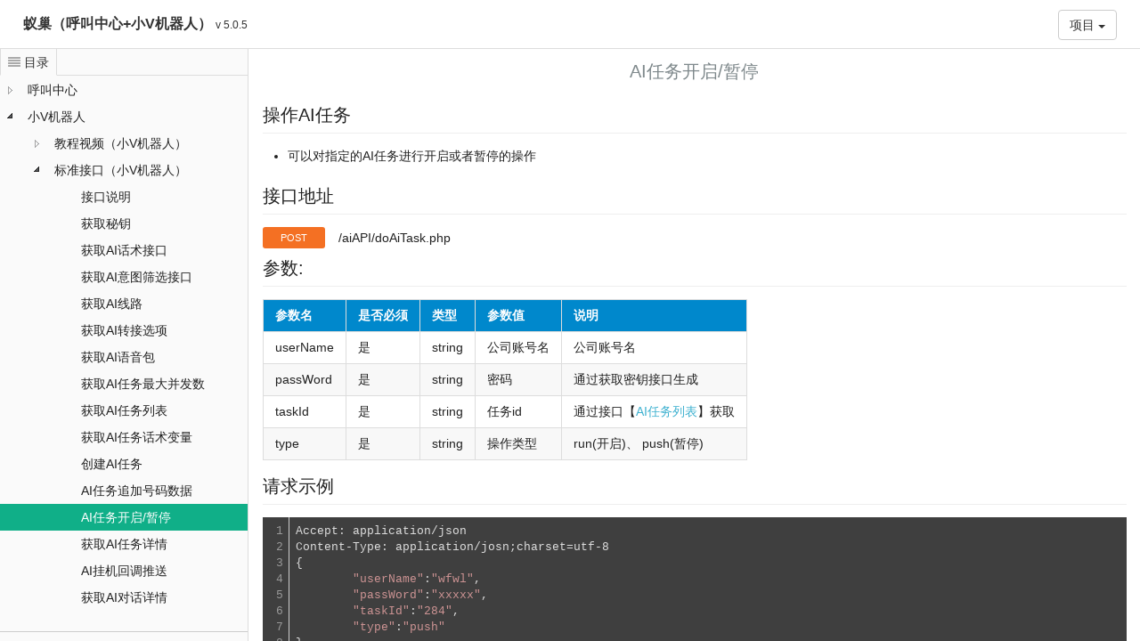

--- FILE ---
content_type: text/html; charset=UTF-8
request_url: http://doc.wei-fu.cn/docs/show/1010
body_size: 40557
content:
<!DOCTYPE html>
<html lang="zh-cn">
<head>
    <meta charset="utf-8">
    <meta http-equiv="X-UA-Compatible" content="IE=edge,chrome=1" />
    <meta name="renderer" content="webkit" />
    <link rel="shortcut icon" href="http://doc.wei-fu.cn/favicon.ico">
    <meta name="viewport" content="width=device-width, initial-scale=1">
    <meta name="author" content="SmartWiki" />
    <title>AI任务开启/暂停 - </title>
    <!-- Bootstrap -->
    <link href="http://doc.wei-fu.cn/static/bootstrap/css/bootstrap.min.css" rel="stylesheet">
    <link href="http://doc.wei-fu.cn/static/font-awesome/css/font-awesome.min.css" rel="stylesheet">
    <link href="http://doc.wei-fu.cn/static/highlight/styles/default.css" rel="stylesheet">
    <link href="http://doc.wei-fu.cn/static/highlight/styles/zenburn.css" rel="stylesheet">
    <link href="http://doc.wei-fu.cn/static/jstree/themes/default/style.css" rel="stylesheet">
    <link href="http://doc.wei-fu.cn/static/nprogress/nprogress.css" rel="stylesheet">
    <link href="http://doc.wei-fu.cn/static/styles/kancloud.css" rel="stylesheet">

    <!-- HTML5 shim and Respond.js for IE8 support of HTML5 elements and media queries -->
    <!-- WARNING: Respond.js doesn't work if you view the page via file:// -->
    <!--[if lt IE 9]>
    <script src="http://doc.wei-fu.cn/static/bootstrap/js/html5shiv.min.js"></script>
    <script src="http://doc.wei-fu.cn/static/bootstrap/js/respond.min.js"></script>
    <![endif]-->
    <!-- jQuery (necessary for Bootstrap's JavaScript plugins) -->
    <script src="http://doc.wei-fu.cn/static/scripts/jquery.min.js" type="text/javascript"></script>

</head>
<body>
<div class="m-manual manual-reader">

    <header class="navbar navbar-static-top manual-head" role="banner">
        <div class="container-fluid">
            <div class="navbar-header pull-left manual-title">
                <span class="slidebar" id="slidebar"><i class="fa fa-align-justify"></i></span>
                蚁巢（呼叫中心+小V机器人）
                <span style="font-size: 12px;font-weight: 100;">v 5.0.5</span>
            </div>
            <div class="navbar-header pull-right manual-menu">
                <div class="dropdown">
                    <button id="dLabel" class="btn btn-default" type="button" data-toggle="dropdown" aria-haspopup="true" aria-expanded="false">
                        项目
                        <span class="caret"></span>
                    </button>
                    <ul class="dropdown-menu dropdown-menu-right" role="menu" aria-labelledby="dLabel">
                                                    <li><a href="javascript:" data-toggle="modal" data-target="#shareProject">项目分享</a> </li>
                            <li role="presentation" class="divider"></li>
                                                <li><a href="http://doc.wei-fu.cn/export/2" target="_blank">项目导出</a> </li>
                        <li><a href="http://doc.wei-fu.cn" title="返回首页">返回首页</a> </li>
                    </ul>
                </div>
            </div>
        </div>
    </header>
    <article class="container-fluid manual-body">
        <div class="manual-left">
            <div class="manual-tab">
                <div class="tab-navg">
                    <span data-mode="view" class="navg-item active"><i class="fa fa-align-justify"></i><b class="text">目录</b></span>
                                                        </div>
                <div class="tab-wrap">
                    <div class="tab-item manual-catalog">
                        <div class="catalog-list read-book-preview" id="sidebar">
                            <ul><li id="1442"><a href="http://doc.wei-fu.cn/docs/show/1442" title="呼叫中心">呼叫中心</a><ul><li id="24"><a href="http://doc.wei-fu.cn/docs/show/24" title="使用手册">使用手册</a><ul><li id="440"><a href="http://doc.wei-fu.cn/docs/show/440" title="更新日志">更新日志</a></li><li id="31"><a href="http://doc.wei-fu.cn/docs/show/31" title="引言">引言</a></li><li id="32"><a href="http://doc.wei-fu.cn/docs/show/32" title="超级管理员">超级管理员</a><ul><li id="47"><a href="http://doc.wei-fu.cn/docs/show/47" title="个人中心">个人中心</a></li><li id="48"><a href="http://doc.wei-fu.cn/docs/show/48" title="分机管理">分机管理</a></li><li id="49"><a href="http://doc.wei-fu.cn/docs/show/49" title="中继管理">中继管理</a></li><li id="50"><a href="http://doc.wei-fu.cn/docs/show/50" title="公司管理">公司管理</a></li><li id="51"><a href="http://doc.wei-fu.cn/docs/show/51" title="高级设置">高级设置</a></li><li id="52"><a href="http://doc.wei-fu.cn/docs/show/52" title="系统工具">系统工具</a></li></ul></li><li id="34"><a href="http://doc.wei-fu.cn/docs/show/34" title="公司管理员">公司管理员</a><ul><li id="35"><a href="http://doc.wei-fu.cn/docs/show/35" title="基础版">基础版</a><ul><li id="433"><a href="http://doc.wei-fu.cn/docs/show/433" title="黑名单库">黑名单库</a></li><li id="434"><a href="http://doc.wei-fu.cn/docs/show/434" title="呼叫轮询">呼叫轮询</a></li><li id="435"><a href="http://doc.wei-fu.cn/docs/show/435" title="转移设置">转移设置</a></li><li id="436"><a href="http://doc.wei-fu.cn/docs/show/436" title="示忙分类">示忙分类</a></li><li id="437"><a href="http://doc.wei-fu.cn/docs/show/437" title="话后设置">话后设置</a></li><li id="53"><a href="http://doc.wei-fu.cn/docs/show/53" title="系统语音">系统语音</a></li><li id="438"><a href="http://doc.wei-fu.cn/docs/show/438" title="评价设置">评价设置</a></li><li id="54"><a href="http://doc.wei-fu.cn/docs/show/54" title="等待语音">等待语音</a></li><li id="55"><a href="http://doc.wei-fu.cn/docs/show/55" title="入局设置">入局设置</a></li><li id="56"><a href="http://doc.wei-fu.cn/docs/show/56" title="出局设置">出局设置</a></li><li id="57"><a href="http://doc.wei-fu.cn/docs/show/57" title="队列设置">队列设置</a></li><li id="58"><a href="http://doc.wei-fu.cn/docs/show/58" title="IVR设置">IVR设置</a></li><li id="59"><a href="http://doc.wei-fu.cn/docs/show/59" title="时间小组&amp;时间条件">时间小组&时间条件</a></li><li id="60"><a href="http://doc.wei-fu.cn/docs/show/60" title="来电匹配&amp;回调地址&amp;修改密码">来电匹配&回调地址&修改密码</a></li></ul></li><li id="45"><a href="http://doc.wei-fu.cn/docs/show/45" title="高级版">高级版</a><ul><li id="61"><a href="http://doc.wei-fu.cn/docs/show/61" title="外呼管理">外呼管理</a><ul><li id="62"><a href="http://doc.wei-fu.cn/docs/show/62" title="项目界面">项目界面</a></li><li id="63"><a href="http://doc.wei-fu.cn/docs/show/63" title="项目管理&amp;项目成员">项目管理&项目成员</a></li><li id="64"><a href="http://doc.wei-fu.cn/docs/show/64" title="任务列表">任务列表</a></li><li id="65"><a href="http://doc.wei-fu.cn/docs/show/65" title="我的任务">我的任务</a></li><li id="66"><a href="http://doc.wei-fu.cn/docs/show/66" title="质检管理&amp;标记客户">质检管理&标记客户</a></li></ul></li><li id="67"><a href="http://doc.wei-fu.cn/docs/show/67" title="客户管理">客户管理</a><ul><li id="68"><a href="http://doc.wei-fu.cn/docs/show/68" title="客户资料&amp;业务记录">客户资料&业务记录</a></li><li id="69"><a href="http://doc.wei-fu.cn/docs/show/69" title="公共池">公共池</a></li></ul></li><li id="70"><a href="http://doc.wei-fu.cn/docs/show/70" title="报表统计">报表统计</a></li><li id="439"><a href="http://doc.wei-fu.cn/docs/show/439" title="来电监控">来电监控</a></li><li id="71"><a href="http://doc.wei-fu.cn/docs/show/71" title="公告管理">公告管理</a></li><li id="72"><a href="http://doc.wei-fu.cn/docs/show/72" title="系统设置">系统设置</a></li><li id="73"><a href="http://doc.wei-fu.cn/docs/show/73" title="特色按键">特色按键</a></li></ul></li></ul></li><li id="669"><a href="http://doc.wei-fu.cn/docs/show/669" title="顶部工具栏">顶部工具栏</a></li></ul></li><li id="771"><a href="http://doc.wei-fu.cn/docs/show/771" title="教程视频">教程视频</a><ul><li id="800"><a href="http://doc.wei-fu.cn/docs/show/800" title="坐席快速入门">坐席快速入门</a></li><li id="797"><a href="http://doc.wei-fu.cn/docs/show/797" title="SIP话机注册指南">SIP话机注册指南</a></li><li id="772"><a href="http://doc.wei-fu.cn/docs/show/772" title="如何创建预览式外呼任务">如何创建预览式外呼任务</a></li><li id="774"><a href="http://doc.wei-fu.cn/docs/show/774" title="如何创建自动外呼任务">如何创建自动外呼任务</a></li><li id="1286"><a href="http://doc.wei-fu.cn/docs/show/1286" title="如何创建预览式/预测式外呼任务">如何创建预览式/预测式外呼任务</a></li><li id="1450"><a href="http://doc.wei-fu.cn/docs/show/1450" title="如何将AI筛选出来的意向客户分配给坐席">如何将AI筛选出来的意向客户分配给坐席</a></li><li id="803"><a href="http://doc.wei-fu.cn/docs/show/803" title="如何查看通话记录">如何查看通话记录</a></li><li id="778"><a href="http://doc.wei-fu.cn/docs/show/778" title="如何添加客户资料">如何添加客户资料</a></li><li id="775"><a href="http://doc.wei-fu.cn/docs/show/775" title="如何分配客户资料">如何分配客户资料</a></li><li id="777"><a href="http://doc.wei-fu.cn/docs/show/777" title="如何将客户资料转移到公海">如何将客户资料转移到公海</a></li><li id="776"><a href="http://doc.wei-fu.cn/docs/show/776" title="如果从公共池提取客户">如果从公共池提取客户</a></li><li id="779"><a href="http://doc.wei-fu.cn/docs/show/779" title="如何自定义客户字段">如何自定义客户字段</a></li><li id="801"><a href="http://doc.wei-fu.cn/docs/show/801" title="如何查看短信发送记录">如何查看短信发送记录</a></li><li id="802"><a href="http://doc.wei-fu.cn/docs/show/802" title="如何查看分机或修改注册状态">如何查看分机或修改注册状态</a></li><li id="805"><a href="http://doc.wei-fu.cn/docs/show/805" title="如何监控坐席">如何监控坐席</a></li><li id="808"><a href="http://doc.wei-fu.cn/docs/show/808" title="如何进行话后处理时间设置">如何进行话后处理时间设置</a></li><li id="810"><a href="http://doc.wei-fu.cn/docs/show/810" title="如何设置呼叫转移">如何设置呼叫转移</a></li><li id="807"><a href="http://doc.wei-fu.cn/docs/show/807" title="如何进行呼入设置">如何进行呼入设置</a></li><li id="811"><a href="http://doc.wei-fu.cn/docs/show/811" title="如何设置角色系统使用权限">如何设置角色系统使用权限</a></li><li id="804"><a href="http://doc.wei-fu.cn/docs/show/804" title="如何创建部门信息">如何创建部门信息</a></li><li id="809"><a href="http://doc.wei-fu.cn/docs/show/809" title="如何配置挂机短信">如何配置挂机短信</a></li><li id="812"><a href="http://doc.wei-fu.cn/docs/show/812" title="如何添加黑名单">如何添加黑名单</a></li><li id="806"><a href="http://doc.wei-fu.cn/docs/show/806" title="如何进行弹屏的设置">如何进行弹屏的设置</a></li><li id="813"><a href="http://doc.wei-fu.cn/docs/show/813" title="如何修改登录密码">如何修改登录密码</a></li><li id="814"><a href="http://doc.wei-fu.cn/docs/show/814" title="我的任务功能介绍">我的任务功能介绍</a></li><li id="815"><a href="http://doc.wei-fu.cn/docs/show/815" title="项目界面应用功能">项目界面应用功能</a></li><li id="816"><a href="http://doc.wei-fu.cn/docs/show/816" title="项目模板应用功能">项目模板应用功能</a></li><li id="935"><a href="http://doc.wei-fu.cn/docs/show/935" title="网页电话">网页电话</a></li></ul></li><li id="693"><a href="http://doc.wei-fu.cn/docs/show/693" title="工具下载">工具下载</a><ul><li id="633"><a href="http://doc.wei-fu.cn/docs/show/633" title="批量下载录音工具">批量下载录音工具</a></li><li id="260"><a href="http://doc.wei-fu.cn/docs/show/260" title="eyebeam使用手册">eyebeam使用手册</a></li><li id="689"><a href="http://doc.wei-fu.cn/docs/show/689" title="MicroSIP">MicroSIP</a></li><li id="864"><a href="http://doc.wei-fu.cn/docs/show/864" title="eSpace SoftPhone">eSpace SoftPhone</a></li><li id="690"><a href="http://doc.wei-fu.cn/docs/show/690" title="其他工具">其他工具</a></li><li id="178"><a href="http://doc.wei-fu.cn/docs/show/178" title="x-lite使用手册">x-lite使用手册</a></li><li id="719"><a href="http://doc.wei-fu.cn/docs/show/719" title="SIP-ANT-PHONE">SIP-ANT-PHONE</a></li><li id="724"><a href="http://doc.wei-fu.cn/docs/show/724" title="Mac - Telephone软电话配置说明">Mac - Telephone软电话配置说明</a></li><li id="747"><a href="http://doc.wei-fu.cn/docs/show/747" title="AXB客户端Android使用手册">AXB客户端Android使用手册</a></li><li id="748"><a href="http://doc.wei-fu.cn/docs/show/748" title="AXB客户端IOS使用手册">AXB客户端IOS使用手册</a></li><li id="799"><a href="http://doc.wei-fu.cn/docs/show/799" title="向日葵远程工具">向日葵远程工具</a></li><li id="1230"><a href="http://doc.wei-fu.cn/docs/show/1230" title="数据库连接工具">数据库连接工具</a></li><li id="1231"><a href="http://doc.wei-fu.cn/docs/show/1231" title="微服YUM源地址">微服YUM源地址</a></li><li id="1240"><a href="http://doc.wei-fu.cn/docs/show/1240" title="阿里YUM">阿里YUM</a></li></ul></li><li id="692"><a href="http://doc.wei-fu.cn/docs/show/692" title="常用FAQ">常用FAQ</a><ul><li id="694"><a href="http://doc.wei-fu.cn/docs/show/694" title="通话卡顿">通话卡顿</a></li><li id="723"><a href="http://doc.wei-fu.cn/docs/show/723" title="部署服务器及网络">部署服务器及网络</a></li><li id="750"><a href="http://doc.wei-fu.cn/docs/show/750" title="系统快捷按键说明">系统快捷按键说明</a></li><li id="751"><a href="http://doc.wei-fu.cn/docs/show/751" title="得伯乐卡机设置">得伯乐卡机设置</a></li><li id="883"><a href="http://doc.wei-fu.cn/docs/show/883" title="常见问题FAQ">常见问题FAQ</a></li><li id="1187"><a href="http://doc.wei-fu.cn/docs/show/1187" title="最大打开文件数默认设置">最大打开文件数默认设置</a></li><li id="1380"><a href="http://doc.wei-fu.cn/docs/show/1380" title="服务器不能访问">服务器不能访问</a></li></ul></li><li id="74"><a href="http://doc.wei-fu.cn/docs/show/74" title="标准接口（呼叫中心）">标准接口（呼叫中心）</a><ul><li id="75"><a href="http://doc.wei-fu.cn/docs/show/75" title="接口描述">接口描述</a></li><li id="476"><a href="http://doc.wei-fu.cn/docs/show/476" title="获取密钥">获取密钥</a></li><li id="76"><a href="http://doc.wei-fu.cn/docs/show/76" title="分机示忙">分机示忙</a></li><li id="77"><a href="http://doc.wei-fu.cn/docs/show/77" title="分机示闲">分机示闲</a></li><li id="78"><a href="http://doc.wei-fu.cn/docs/show/78" title="来电弹屏">来电弹屏</a></li><li id="79"><a href="http://doc.wei-fu.cn/docs/show/79" title="通话录音">通话录音</a></li><li id="80"><a href="http://doc.wei-fu.cn/docs/show/80" title="强制挂机">强制挂机</a></li><li id="81"><a href="http://doc.wei-fu.cn/docs/show/81" title="呼叫转移">呼叫转移</a></li><li id="82"><a href="http://doc.wei-fu.cn/docs/show/82" title="通话保持">通话保持</a></li><li id="83"><a href="http://doc.wei-fu.cn/docs/show/83" title="恢复通话">恢复通话</a></li><li id="84"><a href="http://doc.wei-fu.cn/docs/show/84" title="通话质检">通话质检</a></li><li id="85"><a href="http://doc.wei-fu.cn/docs/show/85" title="分机监听">分机监听</a></li><li id="86"><a href="http://doc.wei-fu.cn/docs/show/86" title="通话强插">通话强插</a></li><li id="87"><a href="http://doc.wei-fu.cn/docs/show/87" title="通话强踢">通话强踢</a></li><li id="88"><a href="http://doc.wei-fu.cn/docs/show/88" title="批量获取录音">批量获取录音</a></li><li id="89"><a href="http://doc.wei-fu.cn/docs/show/89" title="无条件转移">无条件转移</a></li><li id="90"><a href="http://doc.wei-fu.cn/docs/show/90" title="无应答转移">无应答转移</a></li><li id="91"><a href="http://doc.wei-fu.cn/docs/show/91" title="遇忙转移">遇忙转移</a></li><li id="92"><a href="http://doc.wei-fu.cn/docs/show/92" title="清除转移功能">清除转移功能</a></li><li id="93"><a href="http://doc.wei-fu.cn/docs/show/93" title="获取单条通话记录">获取单条通话记录</a></li><li id="94"><a href="http://doc.wei-fu.cn/docs/show/94" title="获取分机状态">获取分机状态</a></li><li id="945"><a href="http://doc.wei-fu.cn/docs/show/945" title="获取多个分机状态">获取多个分机状态</a></li><li id="1095"><a href="http://doc.wei-fu.cn/docs/show/1095" title="获取所有用户">获取所有用户</a></li><li id="95"><a href="http://doc.wei-fu.cn/docs/show/95" title="获取录音文件-getMonitorByUniquid">获取录音文件-getMonitorByUniquid</a></li><li id="478"><a href="http://doc.wei-fu.cn/docs/show/478" title="获取录音（定制-需要验证）">获取录音（定制-需要验证）</a></li><li id="96"><a href="http://doc.wei-fu.cn/docs/show/96" title="普通点击呼叫异步接听(不返回uniqueid)">普通点击呼叫异步接听(不返回uniqueid)</a></li><li id="97"><a href="http://doc.wei-fu.cn/docs/show/97" title="普通点击呼叫同步接听(返回uniqueid)">普通点击呼叫同步接听(返回uniqueid)</a></li><li id="245"><a href="http://doc.wei-fu.cn/docs/show/245" title="隐藏点击拨号异步接听（不返回uniqueid）">隐藏点击拨号异步接听（不返回uniqueid）</a></li><li id="246"><a href="http://doc.wei-fu.cn/docs/show/246" title="隐藏点击拨号同步接听（返回uniqueid）">隐藏点击拨号同步接听（返回uniqueid）</a></li><li id="98"><a href="http://doc.wei-fu.cn/docs/show/98" title="点击呼叫异步接听（手机回拨不返回uniqueid）">点击呼叫异步接听（手机回拨不返回uniqueid）</a></li><li id="99"><a href="http://doc.wei-fu.cn/docs/show/99" title="点击呼叫同步接听（手机回拨返回uniqueid）">点击呼叫同步接听（手机回拨返回uniqueid）</a></li><li id="406"><a href="http://doc.wei-fu.cn/docs/show/406" title="回拨接口定制版-发起呼叫">回拨接口定制版-发起呼叫</a></li><li id="408"><a href="http://doc.wei-fu.cn/docs/show/408" title="回拨接口定制版-获取记录">回拨接口定制版-获取记录</a></li><li id="261"><a href="http://doc.wei-fu.cn/docs/show/261" title="批量查询通话记录">批量查询通话记录</a></li><li id="667"><a href="http://doc.wei-fu.cn/docs/show/667" title="隐藏点击拨号异步接听（自定义隐藏格式）">隐藏点击拨号异步接听（自定义隐藏格式）</a></li><li id="668"><a href="http://doc.wei-fu.cn/docs/show/668" title="隐藏点击拨号同步接听（自定义隐藏格式）">隐藏点击拨号同步接听（自定义隐藏格式）</a></li><li id="863"><a href="http://doc.wei-fu.cn/docs/show/863" title="未接来电查询">未接来电查询</a></li><li id="1201"><a href="http://doc.wei-fu.cn/docs/show/1201" title="获取分机状态及签入时长">获取分机状态及签入时长</a></li><li id="1202"><a href="http://doc.wei-fu.cn/docs/show/1202" title="获取分机有效工作时长">获取分机有效工作时长</a></li></ul></li><li id="247"><a href="http://doc.wei-fu.cn/docs/show/247" title="自动外呼（高级）- 按步骤如下">自动外呼（高级）- 按步骤如下</a><ul><li id="248"><a href="http://doc.wei-fu.cn/docs/show/248" title="接口调用形式">接口调用形式</a></li><li id="249"><a href="http://doc.wei-fu.cn/docs/show/249" title="返回状态及错误码">返回状态及错误码</a></li><li id="250"><a href="http://doc.wei-fu.cn/docs/show/250" title="获取任务模板">获取任务模板</a></li><li id="251"><a href="http://doc.wei-fu.cn/docs/show/251" title="获取任务列表">获取任务列表</a></li><li id="252"><a href="http://doc.wei-fu.cn/docs/show/252" title="创建标准外呼任务">创建标准外呼任务</a></li><li id="253"><a href="http://doc.wei-fu.cn/docs/show/253" title="创建智能外呼任务">创建智能外呼任务</a></li><li id="256"><a href="http://doc.wei-fu.cn/docs/show/256" title="提交任务号码">提交任务号码</a></li><li id="254"><a href="http://doc.wei-fu.cn/docs/show/254" title="任务控制">任务控制</a></li><li id="255"><a href="http://doc.wei-fu.cn/docs/show/255" title="获取任务列表号码">获取任务列表号码</a></li></ul></li><li id="835"><a href="http://doc.wei-fu.cn/docs/show/835" title="自动外呼（ims版）- 按步骤如下">自动外呼（ims版）- 按步骤如下</a><ul><li id="836"><a href="http://doc.wei-fu.cn/docs/show/836" title="ims版接口调用形式">ims版接口调用形式</a></li><li id="837"><a href="http://doc.wei-fu.cn/docs/show/837" title="ims版返回状态及错误码">ims版返回状态及错误码</a></li><li id="838"><a href="http://doc.wei-fu.cn/docs/show/838" title="ims版获取任务模板">ims版获取任务模板</a></li><li id="839"><a href="http://doc.wei-fu.cn/docs/show/839" title="ims版获取任务列表">ims版获取任务列表</a></li><li id="840"><a href="http://doc.wei-fu.cn/docs/show/840" title="ims版创建标准外呼任务">ims版创建标准外呼任务</a></li><li id="841"><a href="http://doc.wei-fu.cn/docs/show/841" title="ims版创建智能外呼任务">ims版创建智能外呼任务</a></li><li id="842"><a href="http://doc.wei-fu.cn/docs/show/842" title="ims版提交任务号码">ims版提交任务号码</a></li><li id="843"><a href="http://doc.wei-fu.cn/docs/show/843" title="ims版获取号码组列表">ims版获取号码组列表</a></li><li id="844"><a href="http://doc.wei-fu.cn/docs/show/844" title="ims版任务控制">ims版任务控制</a></li><li id="845"><a href="http://doc.wei-fu.cn/docs/show/845" title="ims版获取任务列表号码">ims版获取任务列表号码</a></li></ul></li><li id="866"><a href="http://doc.wei-fu.cn/docs/show/866" title="CRM接口">CRM接口</a><ul><li id="867"><a href="http://doc.wei-fu.cn/docs/show/867" title="获取客户资料字段">获取客户资料字段</a></li><li id="868"><a href="http://doc.wei-fu.cn/docs/show/868" title="添加客户资料">添加客户资料</a></li><li id="869"><a href="http://doc.wei-fu.cn/docs/show/869" title="查询客户资料">查询客户资料</a></li></ul></li><li id="1158"><a href="http://doc.wei-fu.cn/docs/show/1158" title="数据中心接口">数据中心接口</a><ul><li id="1159"><a href="http://doc.wei-fu.cn/docs/show/1159" title="数据中心接口描述">数据中心接口描述</a></li><li id="1160"><a href="http://doc.wei-fu.cn/docs/show/1160" title="获取公司列表">获取公司列表</a></li><li id="1161"><a href="http://doc.wei-fu.cn/docs/show/1161" title="获取公司中的数据池">获取公司中的数据池</a></li><li id="1162"><a href="http://doc.wei-fu.cn/docs/show/1162" title="分配数据到数据池">分配数据到数据池</a></li></ul></li><li id="402"><a href="http://doc.wei-fu.cn/docs/show/402" title="调用demo">调用demo</a><ul><li id="403"><a href="http://doc.wei-fu.cn/docs/show/403" title="PHP">PHP</a></li><li id="679"><a href="http://doc.wei-fu.cn/docs/show/679" title="JAVA">JAVA</a></li><li id="680"><a href="http://doc.wei-fu.cn/docs/show/680" title="C#">C#</a></li></ul></li><li id="684"><a href="http://doc.wei-fu.cn/docs/show/684" title="websocket推送状态（分机状态、来电弹屏）">websocket推送状态（分机状态、来电弹屏）</a><ul><li id="686"><a href="http://doc.wei-fu.cn/docs/show/686" title="说明">说明</a></li><li id="687"><a href="http://doc.wei-fu.cn/docs/show/687" title="获取routingkey">获取routingkey</a></li><li id="685"><a href="http://doc.wei-fu.cn/docs/show/685" title="接口订阅">接口订阅</a></li></ul></li><li id="259"><a href="http://doc.wei-fu.cn/docs/show/259" title="回调">回调</a><ul><li id="780"><a href="http://doc.wei-fu.cn/docs/show/780" title="分机状态回调">分机状态回调</a></li><li id="781"><a href="http://doc.wei-fu.cn/docs/show/781" title="分机振铃回调">分机振铃回调</a></li><li id="432"><a href="http://doc.wei-fu.cn/docs/show/432" title="接听回调推送">接听回调推送</a></li><li id="258"><a href="http://doc.wei-fu.cn/docs/show/258" title="挂机回调推送">挂机回调推送</a></li><li id="636"><a href="http://doc.wei-fu.cn/docs/show/636" title="第三方弹屏地址">第三方弹屏地址</a></li></ul></li><li id="722"><a href="http://doc.wei-fu.cn/docs/show/722" title="补丁列表">补丁列表</a></li><li id="721"><a href="http://doc.wei-fu.cn/docs/show/721" title="电话条">电话条</a></li></ul></li><li id="1443" class="jstree-open"><a href="http://doc.wei-fu.cn/docs/show/1443" title="小V机器人">小V机器人</a><ul><li id="1445"><a href="http://doc.wei-fu.cn/docs/show/1445" title="教程视频（小V机器人）">教程视频（小V机器人）</a><ul><li id="1446"><a href="http://doc.wei-fu.cn/docs/show/1446" title="AI全流程视频讲解">AI全流程视频讲解</a></li><li id="1447"><a href="http://doc.wei-fu.cn/docs/show/1447" title="AI转人工产品演示">AI转人工产品演示</a></li><li id="1448"><a href="http://doc.wei-fu.cn/docs/show/1448" title="AI转人工培训视频">AI转人工培训视频</a></li><li id="1449"><a href="http://doc.wei-fu.cn/docs/show/1449" title="小V机器人入门操作指南1">小V机器人入门操作指南1</a></li></ul></li><li id="1003"><a href="http://doc.wei-fu.cn/docs/show/1003" title="标准接口（小V机器人）">标准接口（小V机器人）</a><ul><li id="1004"><a href="http://doc.wei-fu.cn/docs/show/1004" title="接口说明">接口说明</a></li><li id="1005"><a href="http://doc.wei-fu.cn/docs/show/1005" title="获取秘钥">获取秘钥</a></li><li id="1011"><a href="http://doc.wei-fu.cn/docs/show/1011" title="获取AI话术接口">获取AI话术接口</a></li><li id="1012"><a href="http://doc.wei-fu.cn/docs/show/1012" title="获取AI意图筛选接口">获取AI意图筛选接口</a></li><li id="1014"><a href="http://doc.wei-fu.cn/docs/show/1014" title="获取AI线路">获取AI线路</a></li><li id="1015"><a href="http://doc.wei-fu.cn/docs/show/1015" title="获取AI转接选项">获取AI转接选项</a></li><li id="1016"><a href="http://doc.wei-fu.cn/docs/show/1016" title="获取AI语音包">获取AI语音包</a></li><li id="1017"><a href="http://doc.wei-fu.cn/docs/show/1017" title="获取AI任务最大并发数">获取AI任务最大并发数</a></li><li id="1006"><a href="http://doc.wei-fu.cn/docs/show/1006" title="获取AI任务列表">获取AI任务列表</a></li><li id="1009"><a href="http://doc.wei-fu.cn/docs/show/1009" title="获取AI任务话术变量">获取AI任务话术变量</a></li><li id="1018"><a href="http://doc.wei-fu.cn/docs/show/1018" title="创建AI任务">创建AI任务</a></li><li id="1007"><a href="http://doc.wei-fu.cn/docs/show/1007" title="AI任务追加号码数据">AI任务追加号码数据</a></li><li id="1010"><a href="http://doc.wei-fu.cn/docs/show/1010" title="AI任务开启/暂停" class="jstree-clicked">AI任务开启/暂停</a></li><li id="1013"><a href="http://doc.wei-fu.cn/docs/show/1013" title="获取AI任务详情">获取AI任务详情</a></li><li id="1008"><a href="http://doc.wei-fu.cn/docs/show/1008" title="AI挂机回调推送">AI挂机回调推送</a></li><li id="1019"><a href="http://doc.wei-fu.cn/docs/show/1019" title="获取AI对话详情">获取AI对话详情</a></li><li id="1236"><a href="http://doc.wei-fu.cn/docs/show/1236" title="AI短信发送回调">AI短信发送回调</a></li></ul></li></ul></li><li id="1343"><a href="http://doc.wei-fu.cn/docs/show/1343" title="蚁巢闪信">蚁巢闪信</a><ul><li id="1344"><a href="http://doc.wei-fu.cn/docs/show/1344" title="蚁巢闪信使用说明">蚁巢闪信使用说明</a></li><li id="1345"><a href="http://doc.wei-fu.cn/docs/show/1345" title="超级管理员闪信使用说明">超级管理员闪信使用说明</a><ul><li id="1347"><a href="http://doc.wei-fu.cn/docs/show/1347" title="闪信套餐">闪信套餐</a></li><li id="1348"><a href="http://doc.wei-fu.cn/docs/show/1348" title="公司管理及闪信设置">公司管理及闪信设置</a></li><li id="1350"><a href="http://doc.wei-fu.cn/docs/show/1350" title="闪信费用">闪信费用</a></li></ul></li><li id="1346"><a href="http://doc.wei-fu.cn/docs/show/1346" title="公司管理员闪信使用说明">公司管理员闪信使用说明</a><ul><li id="1353"><a href="http://doc.wei-fu.cn/docs/show/1353" title="坐席管理">坐席管理</a></li><li id="1352"><a href="http://doc.wei-fu.cn/docs/show/1352" title="闪信管理">闪信管理</a></li></ul></li></ul></li><li id="1356"><a href="http://doc.wei-fu.cn/docs/show/1356" title="电话邦质检">电话邦质检</a><ul><li id="1357"><a href="http://doc.wei-fu.cn/docs/show/1357" title="电话邦录音质检说明">电话邦录音质检说明</a></li><li id="1358"><a href="http://doc.wei-fu.cn/docs/show/1358" title="超级管理员质检说明">超级管理员质检说明</a><ul><li id="1359"><a href="http://doc.wei-fu.cn/docs/show/1359" title="质检设置及绑定">质检设置及绑定</a></li><li id="1360"><a href="http://doc.wei-fu.cn/docs/show/1360" title="质检套餐">质检套餐</a></li><li id="1361"><a href="http://doc.wei-fu.cn/docs/show/1361" title="公司管理及添加质检套餐">公司管理及添加质检套餐</a></li><li id="1362"><a href="http://doc.wei-fu.cn/docs/show/1362" title="质检费用">质检费用</a></li></ul></li><li id="1363"><a href="http://doc.wei-fu.cn/docs/show/1363" title="公司管理员质检使用说明">公司管理员质检使用说明</a><ul><li id="1365"><a href="http://doc.wei-fu.cn/docs/show/1365" title="通话记录">通话记录</a></li><li id="1364"><a href="http://doc.wei-fu.cn/docs/show/1364" title="质检管理">质检管理</a></li></ul></li><li id="1366"><a href="http://doc.wei-fu.cn/docs/show/1366" title="回调接口文档">回调接口文档</a></li></ul></li><li id="1181"><a href="http://doc.wei-fu.cn/docs/show/1181" title="合作伙伴贡献">合作伙伴贡献</a><ul><li id="1182"><a href="http://doc.wei-fu.cn/docs/show/1182" title="福建博观云">福建博观云</a></li><li id="1183"><a href="http://doc.wei-fu.cn/docs/show/1183" title="中国移动">中国移动</a></li><li id="1184"><a href="http://doc.wei-fu.cn/docs/show/1184" title="华为鲲鹏认证">华为鲲鹏认证</a></li></ul></li></ul>
                        </div>

                    </div>
                </div>
            </div>
            <div class="m-copyright">
                <p>
                   <!-- <a href="http://wei-fu.cn" target="_blank">技术支持</a> -->
                </p>
            </div>
        </div>
        <div class="manual-right">
            <div class="manual-article">
                <div class="article-head">
                    <div class="container-fluid">
                        <div class="row">
                            <div class="col-md-2">

                            </div>
                            <div class="col-md-8 text-center">
                                <h1 id="article-title">AI任务开启/暂停</h1>
                            </div>
                            <div class="col-md-2">

                            </div>
                        </div>
                    </div>

                </div>
                <div class="article-content">
                    <div class="article-body editor-content"  id="page-content">
                        <h3 id="h3--ai"><a name="操作AI任务" class="reference-link"></a><span class="header-link octicon octicon-link"></span>操作AI任务</h3>
<ul>
<li>可以对指定的AI任务进行开启或者暂停的操作</li>
</ul>
<h3 id="h3-u63a5u53e3u5730u5740"><a name="接口地址" class="reference-link"></a><span class="header-link octicon octicon-link"></span>接口地址</h3>
<div class="http-method"><span class="default post">POST</span>/aiAPI/doAiTask.php</div>
<h3 id="h3--:"><a name="参数:" class="reference-link"></a><span class="header-link octicon octicon-link"></span>参数:</h3>
<table>
<thead>
<tr>
<th align="left">参数名</th>
<th align="left">是否必须</th>
<th align="left">类型</th>
<th align="left">参数值</th>
<th>说明</th>
</tr>
</thead>
<tbody>
<tr>
<td align="left">userName</td>
<td align="left">是</td>
<td align="left">string</td>
<td align="left">公司账号名</td>
<td>公司账号名</td>
</tr>
<tr>
<td align="left">passWord</td>
<td align="left">是</td>
<td align="left">string</td>
<td align="left">密码</td>
<td>通过获取密钥接口生成</td>
</tr>
<tr>
<td align="left">taskId</td>
<td align="left">是</td>
<td align="left">string</td>
<td align="left">任务id</td>
<td>通过接口【<a href="./1006">AI任务列表</a>】获取</td>
</tr>
<tr>
<td align="left">type</td>
<td align="left">是</td>
<td align="left">string</td>
<td align="left">操作类型</td>
<td>run(开启)、 push(暂停)</td>
</tr>
</tbody>
</table>
<h3 id="h3-u8bf7u6c42u793au4f8b"><a name="请求示例" class="reference-link"></a><span class="header-link octicon octicon-link"></span>请求示例</h3>
<pre><code>Accept: application/json
Content-Type: application/josn;charset=utf-8
{			
	"userName":"wfwl",
	"passWord":"xxxxx",
	"taskId":"284",
	"type":"push"
}
{			
	"userName":"wfwl",
	"passWord":"xxxxx",
	"taskId":"284",
	"type":"run"
}
</code></pre>
<h3 id="h3-u8fd4u56deu4fe1u606f"><a name="返回信息" class="reference-link"></a><span class="header-link octicon octicon-link"></span>返回信息</h3>
<pre><code>{
    "info": "操作成功！",
    "status": true,
    "data": []
}
</code></pre>
<table>
<thead>
<tr>
<th align="left">参数名</th>
<th align="left">类型</th>
<th align="left">参数值</th>
</tr>
</thead>
<tbody>
<tr>
<td align="left">status</td>
<td align="left">boolean</td>
<td align="left">状态码</td>
</tr>
<tr>
<td align="left">info</td>
<td align="left">string</td>
<td align="left">返回信息</td>
</tr>
<tr>
<td align="left">data</td>
<td align="left">json</td>
<td align="left"> </td>
</tr>
</tbody>
</table>

                    </div>
                </div>
            </div>
        </div>
        <div class="manual-progress"><b class="progress-bar"></b></div>
    </article>
    <div class="manual-mask"></div>
</div>

    <!-- Share Modal -->
    <div class="modal fade" id="shareProject" tabindex="-1" role="dialog" aria-labelledby="myModalLabel" aria-hidden="true">
        <div class="modal-dialog">
            <div class="modal-content">
                <div class="modal-header">
                    <button type="button" class="close" data-dismiss="modal"><span aria-hidden="true">&times;</span><span class="sr-only">Close</span></button>
                    <h4 class="modal-title" id="myModalLabel">项目分享</h4>
                </div>
                <div class="modal-body">
                    <div class="form-group">
                        <label for="password" class="col-sm-2 control-label">项目地址</label>
                        <div class="col-sm-10">
                            <input type="text" value="http://doc.wei-fu.cn/show/2" class="form-control" onmouseover="this.select()" id="projectUrl" title="项目地址">
                        </div>
                        <div class="clearfix"></div>
                    </div>
                </div>
                <div class="modal-footer">
                    <button type="button" class="btn btn-default" data-dismiss="modal">关闭</button>
                </div>
            </div>
        </div>
    </div>
<!-- Include all compiled plugins (below), or include individual files as needed -->
<script type="text/javascript" src="http://doc.wei-fu.cn/static/bootstrap/js/bootstrap.min.js"></script>
<script type="text/javascript" src="http://doc.wei-fu.cn/static/jstree/jstree.min.js"></script>
<script type="text/javascript" src="http://doc.wei-fu.cn/static/layer/layer.js"></script>
<script type="text/javascript" src="http://doc.wei-fu.cn/static/nprogress/nprogress.js"></script>
<script type="text/javascript" src="http://doc.wei-fu.cn/static/highlight/highlight.js"></script>
<script type="text/javascript" src="http://doc.wei-fu.cn/static/highlight/highlightjs-line-numbers.min.js"></script>
<script type="text/javascript">
    var events = $("body");
    var catalog = null;
    /**
     * 初始化高亮插件
     */
    function initHighlighting() {
        $('pre code').each(function (i, block) {
            hljs.highlightBlock(block);
        });

        hljs.initLineNumbersOnLoad();
    }
    $(function () {
        initHighlighting();

        var windowHeight = $(window).height();
        var bodyHeight = $(document).height();

        $(window).resize(function(){
            var windowHeight = $(window).height();
            var bodyHeight = $(document).height();
        });

        catalog = $("#sidebar").jstree({
            'plugins':["wholerow","types"],
            "types": {
                "default" : {
                    "icon" : false  // 删除默认图标
                }
            },
            'core' : {
                'check_callback' : false,
                "multiple" : false ,
                'animation' : 0
            }
        }).on('select_node.jstree',function (node,selected,event) {
            $(".m-manual").removeClass('manual-mobile-show-left');
            var url = selected.node.a_attr.href;

            if(url == window.location.href){
                return false;
            }
            $.ajax({
                url : url,
                type : "GET",
                beforeSend :function (xhr) {
                    var body = events.data('body_' + selected.node.id);
                    var title = events.data('title_' + selected.node.id);
                    var doc_title = events.data('doc_title_' + selected.node.id);

                    if(body && title && doc_title){

                        $("#page-content").html(body);
                        $("title").text(title);
                        $("#article-title").text(doc_title);

                        events.trigger('article.open',url,true);

                        return false;
                    }
                    NProgress.start();
                },
                success : function (res) {
                    if(res.errcode == 0){
                        var body = res.data.body;
                        var doc_title = res.data.doc_title;
                        var title = res.data.title;

                        $("#page-content").html(body);
                        $("title").text(title);
                        $("#article-title").text(doc_title);

                        events.data('body_' + selected.node.id,body);
                        events.data('title_' + selected.node.id,title);
                        events.data('doc_title_' + selected.node.id,doc_title);

                        events.trigger('article.open',url,false);

                    }else{
                        layer.msg("加载失败");
                    }
                },
                complete : function () {
                    NProgress.done();
                }
            });
        });

        $("#slidebar").on("click",function () {
            $(".m-manual").addClass('manual-mobile-show-left');
        });
        $(".manual-mask").on("click",function () {
            $(".m-manual").removeClass('manual-mobile-show-left');
        });
    });

    events.on('article.open', function (event, url,init) {
        if ('pushState' in history) {

            if (init == false) {
                history.replaceState({}, '', url);
                init = true;
            } else {
                history.pushState({}, '', url);
            }

        } else {
            location.hash = url;
        }
        initHighlighting();

    });
</script>
</body>
</html>

--- FILE ---
content_type: text/css
request_url: http://doc.wei-fu.cn/static/styles/kancloud.css
body_size: 14529
content:
html,body {
    height: 100%;
    font-size: 12px;
}

body,form,ul,ol,table,input,button,p,h1,h2,h3,h4,h5,h6,blockquote,pre,dl,dt,dd,div,span,b,i {
    margin: 0;
    padding: 0;
    -webkit-tap-highlight-color: transparent;
}

body {
    color: #222;
    background-color: #fff;
    font-size: 14px;
    word-wrap: break-word;
    line-height: 1em;
}
input,select,textarea,button,body,code {
    font-family: "Microsoft Yahei","Helvetica Neue",Helvetica,Arial,sans-serif
}
h1 {
    font-size: 2.25em;
    font-weight: 500;
}

h2 {
    font-size: 1.75em;
    font-weight: 500;
}

h3 {
    font-size: 1.5em;
    font-weight: 500
}

h4 {
    font-size: 1.2em;
    font-weight: 300
}

h5 {
    font-size: 1.0em;
    font-weight: 300
}

h6 {
    font-size: .8em;
    font-weight: 200
}
.m-manual:not(.manual-mobile) ::-webkit-scrollbar {
    height: 10px;
    width: 7px;
    background: rgba(0,0,0,.1);
}

.m-manual:not(.manual-mobile) ::-webkit-scrollbar:hover {
    background: rgba(0,0,0,.2)
}

.m-manual:not(.manual-mobile) ::-webkit-scrollbar-thumb {
    background: rgba(0,0,0,.3);
    -webkit-border-radius: 6px;
    -moz-border-radius: 6px;
    -ms-border-radius: 6px;
    -o-border-radius: 6px;
    border-radius: 6px
}

.m-manual:not(.manual-mobile)::-webkit-scrollbar-thumb:hover {
    -webkit-box-shadow: inset 1px 1px 1px rgba(0,0,0,.25);
    -moz-box-shadow: inset 1px 1px 1px rgba(0,0,0,.25);
    -ms-box-shadow: inset 1px 1px 1px rgba(0,0,0,.25);
    -o-box-shadow: inset 1px 1px 1px rgba(0,0,0,.25);
    box-shadow: inset 1px 1px 1px rgba(0,0,0,.25);
    background-color: rgba(0,0,0,.4)
}
.m-manual.manual-reader .manual-head .slidebar {
    display: none
}
.m-manual .manual-head {
    min-width: 980px;
    height: 54px;
    line-height: 54px;
    padding: 0 .8em;
    z-index: 900;
    position: fixed;
    top: 0;
    left: 0;
    right: 0;
    background-color: #fff;
    transition-property: top;
    transition-duration: .3s;
    transition-timing-function: linear;
    transition-delay: 0s;
    -moz-transition-property: top;
    -moz-transition-duration: .3s;
    -moz-transition-timing-function: linear;
    -moz-transition-delay: 0s;
    -webkit-transition-property: top;
    -webkit-transition-duration: .3s;
    -webkit-transition-timing-function: linear;
    -webkit-transition-delay: 0s;
    -o-transition-property: top;
    -o-transition-duration: .3s;
    -o-transition-timing-function: linear;
    -o-transition-delay: 0s
}
.m-manual .slidebar{
    display: none;
}
.m-manual .manual-head .manual-title{
    display: inline-block;
    height: 30px;
    line-height: 54px;
    color: #333;
    font-size: 16px;
    font-weight: bold;
}
.m-manual .manual-tab {
    position: absolute;
    top: 0;
    bottom: 0;
    left: 0;
    right: 0
}
.m-manual .manual-left {
    position: absolute;
    left: 0;
    top: 55px;
    z-index: 301;
    bottom: 0;
    width: 279px;
    border-right: 1px solid #ddd;
    background-color: #fafafa;
}
.m-manual .manual-tab .tab-navg {
    zoom:1;border-bottom: 1px solid #ddd
}
.m-manual .manual-tab .tab-navg {
    zoom:1;border-bottom: 1px solid #ddd
}

.m-manual .manual-tab .tab-navg:after {
    content: '.';
    display: block;
    width: 0;
    height: 0;
    line-height: 9;
    overflow: hidden;
    clear: both;
    visibility: hidden
}

.m-manual .manual-tab .tab-navg .navg-item {
    font-size: 14px;
    padding: 0 9px;
    cursor: pointer;
    float: left;
    height: 30px;
    line-height: 30px;
    color: #999
}

.m-manual .manual-tab .tab-navg .navg-item .fa {
    margin-right: 4px;
    color: #aaa
}

.m-manual .manual-tab .tab-navg .navg-item .text {
    font-weight: 200
}

.m-manual .manual-tab .tab-navg .navg-item.active,.m-manual .manual-tab .tab-navg .navg-item.active:hover,.m-manual .manual-tab .tab-navg .navg-item:hover {
    color: #333
}

.m-manual .manual-tab .tab-navg .navg-item.active .icon,.m-manual .manual-tab .tab-navg .navg-item.active:hover .icon,.m-manual .manual-tab .tab-navg .navg-item:hover .icon {
    color: #333
}
.m-manual .manual-catalog {
    display: block !important;
}
.m-manual .manual-tab .tab-navg .navg-item.active {
    border-bottom: 1px solid #fafafa;
    margin-bottom: -1px;
    border-left: 1px solid #ddd;
    border-right: 1px solid #ddd;
    padding-left: 8px;
    padding-right: 8px
}
.m-manual .manual-tab .tab-item {
    display: none;
    position: absolute;
    top: 31px;
    bottom: 0;
    left: 0;
    right: 0;
    overflow-y: auto;
    background-color: #fafafa;
    margin-bottom: 35px;
}

.m-manual .manual-tab .tab-item.active {
    display: block
}
.m-manual .manual-left .m-copyright {
    border-top: 0;
    background: #fafafa;
    border-top: 1px solid #ccc;
    opacity: 1;
    filter: alpha(opacity=100);
    position: absolute;
    bottom: 0;
    margin: 0;
    font-size: 12px;
    z-index: 999;
    height: auto;
    width: 100%;
    padding: 5px 0;
    text-align: center;
    line-height: 24px
}
.m-manual .manual-right {
    position: absolute;
    left: 280px;
    top: 55px;
    z-index: 300;
    overflow-y: auto;
    bottom: 0;
    right: 0;
    transition-property: top;
    transition-duration: .3s;
    transition-timing-function: linear;
    transition-delay: 0s;
    -moz-transition-property: top;
    -moz-transition-duration: .3s;
    -moz-transition-timing-function: linear;
    -moz-transition-delay: 0s;
    -webkit-transition-property: top;
    -webkit-transition-duration: .3s;
    -webkit-transition-timing-function: linear;
    -webkit-transition-delay: 0s;
    -o-transition-property: top;
    -o-transition-duration: .3s;
    -o-transition-timing-function: linear;
    -o-transition-delay: 0s
}
.m-manual .manual-right .manual-article{
    background: #ffffff;
}
.manual-article .article-head {
    position: relative;
    zoom:1;padding: 10px 20px
}

.manual-article .article-head h1 {
    margin: 0;
    font-size: 20px;
    font-weight: 200;
    text-align: center;
    line-height: 30px;
    overflow: hidden;
    text-overflow: ellipsis;
    white-space: nowrap;
    color: #7e888b
}
.manual-article .article-content{
    max-width: 980px;
    margin-left: auto!important;
    margin-right: auto!important
}

.manual-article .article-content .article-body{
    min-height: 90px;
    padding: 5px;
}
.m-manual .manual-progress {
    position: fixed;
    top: 54px;
    left: 0;
    right: 0;
    height: 1px;
    z-index: 302;
    background-color: #ddd;
    transition-property: top;
    transition-duration: .3s;
    transition-timing-function: linear;
    transition-delay: 0s;
    -moz-transition-property: top;
    -moz-transition-duration: .3s;
    -moz-transition-timing-function: linear;
    -moz-transition-delay: 0s;
    -webkit-transition-property: top;
    -webkit-transition-duration: .3s;
    -webkit-transition-timing-function: linear;
    -webkit-transition-delay: 0s;
    -o-transition-property: top;
    -o-transition-duration: .3s;
    -o-transition-timing-function: linear;
    -o-transition-delay: 0s
}

.m-manual .manual-progress .progress-bar {
    display: block;
    background-color: #136ec2;
    height: 100%
}
.editor-content {
    line-height: 1.7em;
    font-size: 14px
}
.editor-content p{
    margin-bottom: 14px;
    line-height: 1.7em;
    font-size: 1.3rem;
    color: #5D5D5D;
}
.editor-content a {
    color: #3eb1d0
}
.editor-content h1 {
    font-size: 1.7rem;
    line-height: 1.2
}
.editor-content h2 {
    padding-bottom: 0.3em;
    font-size: 1.6rem;
    line-height: 2.5em;
    border-bottom: 1px solid #eee
}
.editor-content h3 {
    font-size: 1.65rem;
    line-height: 2em;
    border-bottom: 1px solid #eee
}
.editor-content h4 {
    font-size: 1.5rem
}
.editor-content h5 {
    font-size: 1.45em
}
.editor-content h6 {
    font-size: 1.4em;
    color: #777
}
.editor-content br {
    display: block;
    margin: .2em
}
.editor-content hr {
    border: 0;
    border-bottom: 1px solid #ddd
}
.editor-content ul {
    padding-left: 28px
}
.editor-content ol {
    padding-left: 28px
}
.editor-content h1,.editor-content h2,.editor-content h3,.editor-content h4,.editor-content h5,.editor-content h6,.editor-content p,.editor-content ul,.editor-content ol,.editor-content blockquote,.teditor-content pre,.editor-content table {
    margin-bottom: 14px
}
.editor-content table {
    border-collapse: collapse;
    table-layout: fixed;
    display: block;
    width: 100%;
    overflow: auto;
    word-break: keep-all;
    margin: 10px 0
}
.editor-content th {
    text-align: left
}
.editor-content table thead tr{
    background-color: #0088CC;
    color: #ffffff;
}
.editor-content  table tr:nth-child(2n) {
    background-color: #f8f8f8
}
.editor-content table td,.editor-content table th {
    padding: 6px 13px;
    border: 1px solid #ddd;
}

.editor-content img {
    max-width: 100%
}

.editor-content table pre {
    margin-bottom: 0
}

.editor-content table p {
    margin: 0
}
.editor-content blockquote {
    padding: 5px 5px 5px 15px;
    color: #777;
    border-left: 4px solid #ddd
}

.editor-content blockquote.info {
    border-left-color: #5bc0de;
    color: #5bc0de;
    background-color: #f4f8fa
}

.editor-content blockquote.warning {
    background-color: #fcf8f2;
    border-color: #f0ad4e;
    color: #f0ad4e
}

.editor-content blockquote.danger {
    color: #d9534f;
    background-color: #fdf7f7;
    border-color: #d9534f
}

.editor-content blockquote.success {
    background-color: #f3f8f3;
    border-color: #50af51;
    color: #50af51
}

.editor-content blockquote>:last-child {
    margin-bottom: 0
}

.editor-content .markdown-toc-list ul:only-child {
    padding-left: 0;
    margin-bottom: 0
}
.editor-content pre{
    border: 0;
    margin-bottom:14px;
}
.editor-content code, .editor-content pre {
    border-radius: 0;
    font-family: Menlo,Monaco,Consolas,"Courier New",monospace;
}
.editor-content pre>code{
    word-break: break-all;
    white-space: inherit;
}
.editor-content blockquote {
    border-color: #DDDDDD;
    color: #999;
    background: 0
}


.hljs-line-numbers {
    text-align: right;
    border-right: 1px solid #ccc;
    color: #999;
    -webkit-touch-callout: none;
    -webkit-user-select: none;
    -khtml-user-select: none;
    -moz-user-select: none;
    -ms-user-select: none;
    user-select: none;
}
.editor-content .markdown-toc{
    padding: 15px 5px;
    background-color: #FFFFFF;
    line-height: 25px;
    border: 1px solid #CCCCCC;
    width: 300px;
    float: right;
    overflow-x: auto;
    margin: 0 0 10px 10px;
}

.http-method .default{
    width: 70px;
    display: inline-block;
    background-color: #333333;
    -webkit-border-radius: 3px;
    border-radius: 3px;
    vertical-align: middle;
    margin-bottom: 3px;
    margin-right: 15px;
    color: #FFF !important;
    font-size: 11px;
    height: 24px;
    line-height: 24px;
    text-transform: uppercase;
    text-align: center;
    -webkit-box-sizing: border-box;
    -moz-box-sizing: border-box;
    box-sizing: border-box;
}
.http-method .post{
    background-color: #F47023 !important;
}
.http-method .get{
    background-color:#27AE60 !important;
}
.http-method .put{
    background-color:#4A90E2!important;
}

.http-method .del{
    background-color:red!important;
}
.http-method .trace{
    background-color:#e09d43 !important;
}



@media screen and (max-width: 840px) {

    .m-manual.manual-reader {
        font-size:12px;
        min-width: initial
    }


    .m-manual.manual-reader .manual-head {
        min-width: initial
    }
    .m-manual.manual-reader .manual-head .manual-menu{
        display: none;
    }

    .m-manual.manual-reader .manual-body {
        padding-left: 0
    }

    .m-manual.manual-reader .manual-left {
        width: 80%;
        max-width: 360px;
        left: -80%;
        top: 0;
        z-index: 4000
    }

    .m-manual.manual-reader .manual-head .pull-left {
        right: 0;
        left: 0;
        position: relative
    }

    .m-manual.manual-reader .manual-head .pull-left .slidebar {
        display: inline-block;
        /*position: absolute;*/
        /*left: 0;*/
        /*top: 0;*/
        /*font-size: 20px*/
    }

    .m-manual.manual-reader .manual-head .pull-left .slidebar i {
        display: inline-block;
        vertical-align: top;
        margin-top: 20px;
        line-height: 100%
    }

    .m-manual.manual-reader .manual-head .pull-left .manual-title {
        padding-left: 30px;
        height: 54px;
        line-height: 54px;
        display: block;
        white-space: nowrap;
        text-overflow: ellipsis;
        overflow: hidden
    }

    .m-manual.manual-reader .manual-navg {
        display: block
    }

    .m-manual.manual-reader .manual-head .left .manual-navg {
        margin-left: 36px;
        margin-right: 36px
    }

    .m-manual.manual-reader .manual-navg .title {
        float: none;
        text-align: center;
        display: block
    }

    .m-manual.manual-reader .manual-tab .tab-util {
        display: none
    }

    .m-manual.manual-reader .article-view .head-util {
        display: none
    }

    .m-manual.manual-reader .article-jump .jump-up,.m-manual.manual-reader .article-jump .jump-down {
        float: none;
        display: block
    }

    .m-manual.manual-reader .m-article .think-loading.loading-ripple {
        margin-left: -48px
    }

    .m-manual.manual-reader .manual-right {
        left: 0
    }

    .m-manual.manual-reader.manual-auto-close .manual-head {
        top: -55px
    }

    .m-manual.manual-reader.manual-auto-close .manual-progress {
        top: 0
    }

    .m-manual.manual-reader.manual-auto-open .manual-head {
        top: 0
    }

    .m-manual.manual-reader .manual-article .article-view {
        padding: 0 12px
    }

    .m-manual.manual-reader .manual-article .article-comment {
        padding: 0 12px
    }

    .m-manual.manual-reader .manual-article .article-head{
        display: none
    }
    .m-manual.manual-reader .manual-article .editor-content .markdown-toc{
        display: none;
    }
    .m-manual.manual-reader .manual-mask {
        position: fixed;
        top: 0;
        left: 0;
        right: 0;
        bottom: 0;
        z-index: -10;
        background-color: #000;
        opacity: 0
    }

    .m-manual.manual-reader.manual-mobile-show-left .manual-left {
        left: 0;
        z-index: 3001
    }

    .m-manual.manual-reader.manual-mobile-show-left .manual-mask {
        opacity: .3;
        z-index: 3000
    }
}